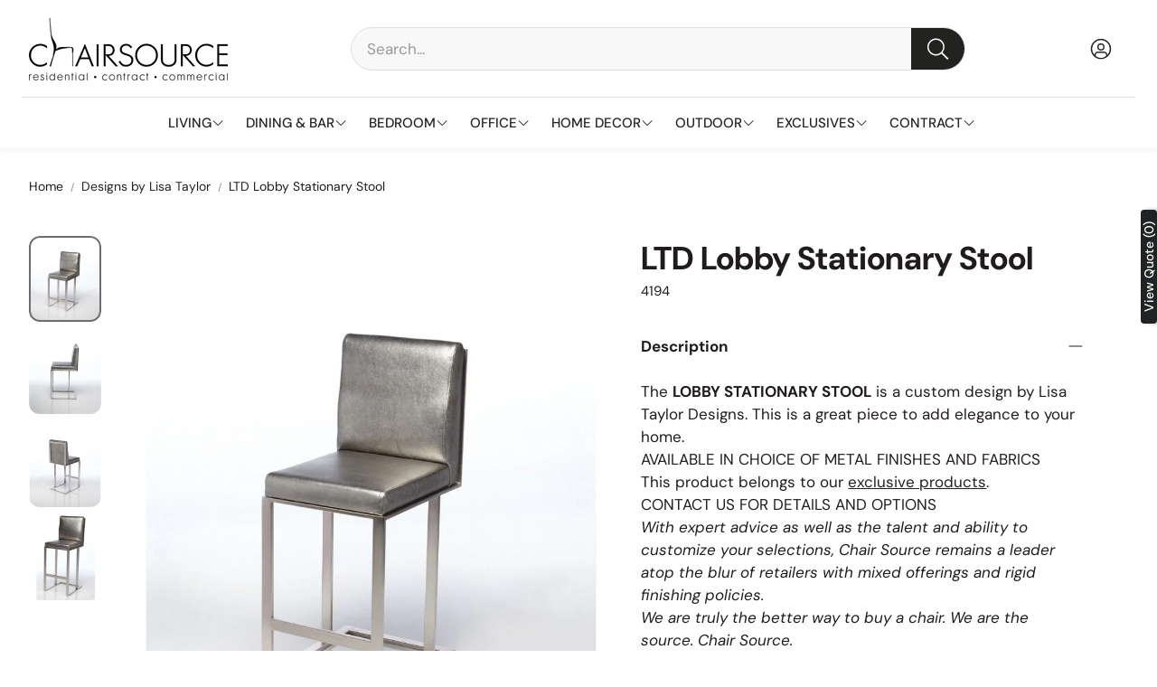

--- FILE ---
content_type: text/javascript
request_url: https://chairsource.ca/cdn/shop/t/18/assets/cart-drawer-note.js?v=181972725514607196551751044546
body_size: -46
content:
class DrawerCartNote extends HTMLElement{constructor(){super(),this.triggers=[this.querySelector(".giftnote__drawercart__addnote"),this.querySelector(".giftnote__body__close"),this.querySelector(".giftnote__overlay")],this.saveBtn=this.querySelector(".giftnote__save"),this.addEventListener("change",debounce(event=>{const body=JSON.stringify({note:document.getElementById("CartDrawer-note").value});fetch(`${routes.cart_update_url}`,{...fetchConfig(),body})},ON_CHANGE_DEBOUNCE_TIMER)),this.onToggle.bind(this)}getFocusableElements(){const focusableElementsSelector="button, [href], input, select, textarea, [tabindex]",focusableElements=()=>Array.from(this.querySelector(".giftnote__body").querySelectorAll(focusableElementsSelector));return{focusableElements,first:focusableElements()[0],last:focusableElements()[focusableElements().length-1]}}connectedCallback(){this.init()}onSave(){const body=JSON.stringify({note:document.getElementById("CartDrawer-note").value});fetch(`${routes.cart_update_url}`,{...fetchConfig(),body}),this.onToggle()}onToggle(){const{focusableElements}=this.getFocusableElements();this.hasAttribute("open")?(this.removeAttribute("open"),setTabindex(focusableElements(),"-1"),this.triggers[0].focus()):(this.setAttribute("open",!0),setTabindex(focusableElements(),"0"),this.triggers[1].focus())}init(){this.triggers.forEach(trigger=>{trigger?.addEventListener("click",e=>{e.preventDefault(),this.onToggle()})}),this.saveBtn.addEventListener("click",e=>{e.preventDefault(),this.onSave()}),this.addEventListener("keydown",e=>{const isTabPressed=e.key==="Tab"||e.keyCode===9||e.code==="Tab",{first,last}=this.getFocusableElements();(e.key==="Escape"||e.keyCode===27||e.code==="Escape")&&this.isOpen&&this.onToggle(),isTabPressed&&(e.shiftKey&&document.activeElement===first?(last.focus(),e.preventDefault()):!e.shiftKey&&document.activeElement===last&&(first.focus(),e.preventDefault()))})}}customElements.define("drawer-cart-note",DrawerCartNote);
//# sourceMappingURL=/cdn/shop/t/18/assets/cart-drawer-note.js.map?v=181972725514607196551751044546
